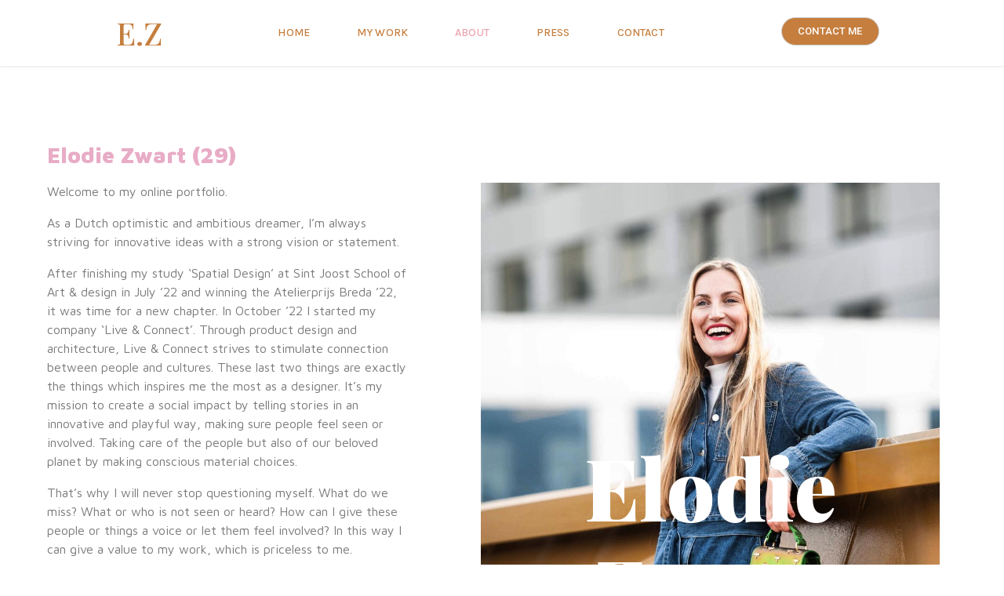

--- FILE ---
content_type: text/css
request_url: https://www.elodiezwart.com/wp-content/uploads/elementor/css/post-816.css?ver=1711359287
body_size: 538
content:
.elementor-kit-816{--e-global-color-primary:#6EC1E4;--e-global-color-secondary:#54595F;--e-global-color-text:#7A7A7A;--e-global-color-accent:#61CE70;--e-global-color-3265674:#C57E3E;--e-global-color-9560be1:#E8ACC6;--e-global-typography-primary-font-family:"Roboto";--e-global-typography-primary-font-weight:600;--e-global-typography-secondary-font-family:"Roboto Slab";--e-global-typography-secondary-font-weight:400;--e-global-typography-text-font-family:"Roboto";--e-global-typography-text-font-weight:400;--e-global-typography-accent-font-family:"Roboto";--e-global-typography-accent-font-weight:500;color:#141414;font-family:"Maven Pro", Sans-serif;background-color:#FFFFFF;}.elementor-kit-816 p{margin-bottom:16px;}.elementor-kit-816 a{color:#AC8F36;font-family:"Catamaran", Sans-serif;font-size:15px;font-weight:400;letter-spacing:0.6px;}.elementor-kit-816 h1{color:#AC8F36;font-family:"Maven Pro", Sans-serif;font-size:28.33px;}.elementor-kit-816 h2{color:#141414;font-family:"Maven Pro", Sans-serif;font-size:25.63px;}.elementor-kit-816 h3{color:#141414;font-family:"Maven Pro", Sans-serif;}.elementor-kit-816 h4{color:#141414;font-family:"Catamaran", Sans-serif;font-size:22.78px;}.elementor-kit-816 h5{color:#141414;font-family:"Catamaran", Sans-serif;font-size:108px;}.elementor-kit-816 h6{color:#141414;font-family:"Catamaran", Sans-serif;font-size:18px;}.elementor-kit-816 button,.elementor-kit-816 input[type="button"],.elementor-kit-816 input[type="submit"],.elementor-kit-816 .elementor-button{font-family:"Maven Pro", Sans-serif;font-size:12px;text-transform:uppercase;letter-spacing:3.8px;color:#FFFFFF;background-color:#AC8F36;border-style:solid;border-width:0px 0px 0px 0px;}.elementor-kit-816 button:hover,.elementor-kit-816 button:focus,.elementor-kit-816 input[type="button"]:hover,.elementor-kit-816 input[type="button"]:focus,.elementor-kit-816 input[type="submit"]:hover,.elementor-kit-816 input[type="submit"]:focus,.elementor-kit-816 .elementor-button:hover,.elementor-kit-816 .elementor-button:focus{color:#FFFFFF;background-color:#000000;}.elementor-section.elementor-section-boxed > .elementor-container{max-width:1180px;}.e-con{--container-max-width:1180px;}.elementor-widget:not(:last-child){margin-block-end:20px;}.elementor-element{--widgets-spacing:20px 20px;}{}h1.entry-title{display:var(--page-title-display);}.elementor-kit-816 e-page-transition{background-color:#FFBC7D;}@media(max-width:1024px){.elementor-section.elementor-section-boxed > .elementor-container{max-width:1024px;}.e-con{--container-max-width:1024px;}}@media(max-width:767px){.elementor-section.elementor-section-boxed > .elementor-container{max-width:767px;}.e-con{--container-max-width:767px;}}

--- FILE ---
content_type: text/css
request_url: https://www.elodiezwart.com/wp-content/uploads/elementor/css/post-53.css?ver=1711376980
body_size: 562
content:
.elementor-53 .elementor-element.elementor-element-531f2c44 > .elementor-container > .elementor-column > .elementor-widget-wrap{align-content:center;align-items:center;}.elementor-53 .elementor-element.elementor-element-531f2c44{padding:100px 0px 100px 0px;}.elementor-53 .elementor-element.elementor-element-53200f74{text-align:left;}.elementor-53 .elementor-element.elementor-element-53200f74 .elementor-heading-title{color:#ffb223;font-size:19px;font-weight:500;text-transform:uppercase;letter-spacing:7px;}.elementor-53 .elementor-element.elementor-element-53200f74 > .elementor-widget-container{margin:-5px 0px 0px 0px;}.elementor-53 .elementor-element.elementor-element-441ffb0d{text-align:left;}.elementor-53 .elementor-element.elementor-element-441ffb0d .elementor-heading-title{color:var( --e-global-color-9560be1 );font-weight:900;}.elementor-53 .elementor-element.elementor-element-441ffb0d > .elementor-widget-container{margin:-10px 0px 0px 0px;}.elementor-53 .elementor-element.elementor-element-472e25de{text-align:left;color:#7a7a7a;}.elementor-53 .elementor-element.elementor-element-472e25de > .elementor-widget-container{padding:0% 10% 0% 0%;}.elementor-53 .elementor-element.elementor-element-4a2cd701 > .elementor-element-populated{padding:0% 5% 0% 5%;}.elementor-53 .elementor-element.elementor-element-4ae2e384 .premium-banner-ib-title, .elementor-53 .elementor-element.elementor-element-4ae2e384 .premium-banner-ib-content, .elementor-53 .elementor-element.elementor-element-4ae2e384 .premium-banner-read-more{text-align:center;}.elementor-53 .elementor-element.elementor-element-4ae2e384 .premium-banner-ib{background:#9600ad;}.elementor-53 .elementor-element.elementor-element-4ae2e384 .premium-banner-ib img{opacity:1;}.elementor-53 .elementor-element.elementor-element-4ae2e384:hover .premium-banner-ib img{opacity:0.7;}.elementor-53 .elementor-element.elementor-element-4ae2e384 .premium-banner-ib-desc .premium_banner_title{color:#ffffff;font-family:"Playfair Display", Sans-serif;font-weight:900;}.elementor-53 .elementor-element.elementor-element-4ae2e384 .premium_banner_content{color:#ffffff;}.elementor-53 .elementor-element.elementor-element-4ae2e384 .premium-banner-link{font-size:15px;font-weight:700;text-transform:uppercase;letter-spacing:1.5px;color:#ffffff;}.elementor-53 .elementor-element.elementor-element-4ae2e384 .premium-banner-link, .elementor-53 .elementor-element.elementor-element-4ae2e384 .premium-button-line6::after{padding:15px 0px 0px 0px;}.elementor-53 .elementor-element.elementor-element-4ae2e384 .premium-banner-link:hover, .elementor-53 .elementor-element.elementor-element-4ae2e384 .premium-button-line6::after{color:#9a00c9;}.elementor-53 .elementor-element.elementor-element-4ae2e384 > .elementor-widget-container{box-shadow:0px 20px 70px 0px rgba(0,0,0,0.3);}:root{--page-title-display:none;}@media(max-width:1024px){.elementor-53 .elementor-element.elementor-element-53200f74 .elementor-heading-title{font-size:20px;line-height:1.3em;}}@media(min-width:768px){.elementor-53 .elementor-element.elementor-element-577aa1c1{width:45%;}.elementor-53 .elementor-element.elementor-element-4a2cd701{width:55%;}}@media(max-width:767px){.elementor-53 .elementor-element.elementor-element-53200f74{text-align:center;}.elementor-53 .elementor-element.elementor-element-53200f74 .elementor-heading-title{line-height:1.3em;}.elementor-53 .elementor-element.elementor-element-441ffb0d{text-align:center;}.elementor-53 .elementor-element.elementor-element-472e25de{text-align:center;}.elementor-53 .elementor-element.elementor-element-4ae2e384 .premium-banner-ib-desc .premium_banner_title{font-size:20px;line-height:0.1em;}.elementor-53 .elementor-element.elementor-element-4ae2e384 .premium_banner_content{font-size:13px;}.elementor-53 .elementor-element.elementor-element-4ae2e384 .premium-banner-link{font-size:12px;}}

--- FILE ---
content_type: text/css
request_url: https://www.elodiezwart.com/wp-content/uploads/elementor/css/post-722.css?ver=1711359287
body_size: 864
content:
.elementor-722 .elementor-element.elementor-element-5d81dd0e > .elementor-container{max-width:1004px;}.elementor-722 .elementor-element.elementor-element-5d81dd0e > .elementor-container > .elementor-column > .elementor-widget-wrap{align-content:center;align-items:center;}.elementor-722 .elementor-element.elementor-element-5d81dd0e{box-shadow:0px 1px 3px 0px rgba(0,0,0,0.1);padding:12px 60px 12px 60px;}.elementor-722 .elementor-element.elementor-element-7ea746e5 .elementor-heading-title{color:#C57E3E;font-family:"Playfair Display", Sans-serif;font-size:2.5rem;}.elementor-722 .elementor-element.elementor-element-64663 .elementor-menu-toggle{margin-left:auto;background-color:rgba(0,0,0,0);border-radius:0px;}.elementor-722 .elementor-element.elementor-element-64663 .elementor-nav-menu .elementor-item{font-family:"Karla", Sans-serif;font-size:0.875rem;font-weight:500;text-transform:uppercase;letter-spacing:0.15px;}.elementor-722 .elementor-element.elementor-element-64663 .elementor-nav-menu--main .elementor-item{color:#C57E3E;fill:#C57E3E;padding-left:30px;padding-right:30px;padding-top:8px;padding-bottom:8px;}.elementor-722 .elementor-element.elementor-element-64663 .elementor-nav-menu--main .elementor-item:hover,
					.elementor-722 .elementor-element.elementor-element-64663 .elementor-nav-menu--main .elementor-item.elementor-item-active,
					.elementor-722 .elementor-element.elementor-element-64663 .elementor-nav-menu--main .elementor-item.highlighted,
					.elementor-722 .elementor-element.elementor-element-64663 .elementor-nav-menu--main .elementor-item:focus{color:#EDA1AC;fill:#EDA1AC;}.elementor-722 .elementor-element.elementor-element-64663 .elementor-nav-menu--dropdown a, .elementor-722 .elementor-element.elementor-element-64663 .elementor-menu-toggle{color:#999999;}.elementor-722 .elementor-element.elementor-element-64663 .elementor-nav-menu--dropdown a:hover,
					.elementor-722 .elementor-element.elementor-element-64663 .elementor-nav-menu--dropdown a.elementor-item-active,
					.elementor-722 .elementor-element.elementor-element-64663 .elementor-nav-menu--dropdown a.highlighted,
					.elementor-722 .elementor-element.elementor-element-64663 .elementor-menu-toggle:hover{color:#666666;}.elementor-722 .elementor-element.elementor-element-64663 .elementor-nav-menu--dropdown a:hover,
					.elementor-722 .elementor-element.elementor-element-64663 .elementor-nav-menu--dropdown a.elementor-item-active,
					.elementor-722 .elementor-element.elementor-element-64663 .elementor-nav-menu--dropdown a.highlighted{background-color:#f2f2f2;}.elementor-722 .elementor-element.elementor-element-64663 .elementor-nav-menu--dropdown .elementor-item, .elementor-722 .elementor-element.elementor-element-64663 .elementor-nav-menu--dropdown  .elementor-sub-item{font-family:"Roboto", Sans-serif;font-size:0.8125rem;font-weight:400;text-transform:none;}.elementor-722 .elementor-element.elementor-element-64663 .elementor-nav-menu--main .elementor-nav-menu--dropdown, .elementor-722 .elementor-element.elementor-element-64663 .elementor-nav-menu__container.elementor-nav-menu--dropdown{box-shadow:0px 2px 4px 0px rgba(0,0,0,0.1);}.elementor-722 .elementor-element.elementor-element-64663 .elementor-nav-menu--dropdown a{padding-left:8px;padding-right:8px;padding-top:8px;padding-bottom:8px;}.elementor-722 .elementor-element.elementor-element-64663 .elementor-nav-menu--main > .elementor-nav-menu > li > .elementor-nav-menu--dropdown, .elementor-722 .elementor-element.elementor-element-64663 .elementor-nav-menu__container.elementor-nav-menu--dropdown{margin-top:2px !important;}.elementor-722 .elementor-element.elementor-element-64663 div.elementor-menu-toggle{color:#C57E3E;}.elementor-722 .elementor-element.elementor-element-64663 div.elementor-menu-toggle svg{fill:#C57E3E;}.elementor-722 .elementor-element.elementor-element-64663{--nav-menu-icon-size:24px;}.elementor-722 .elementor-element.elementor-element-64663 > .elementor-widget-container{margin:0px 0px 0px 0px;padding:0px 0px 0px 0px;}.elementor-bc-flex-widget .elementor-722 .elementor-element.elementor-element-30b03cf7.elementor-column .elementor-widget-wrap{align-items:flex-start;}.elementor-722 .elementor-element.elementor-element-30b03cf7.elementor-column.elementor-element[data-element_type="column"] > .elementor-widget-wrap.elementor-element-populated{align-content:flex-start;align-items:flex-start;}.elementor-722 .elementor-element.elementor-element-30b03cf7 > .elementor-element-populated{margin:0px 0px 0px 0px;--e-column-margin-right:0px;--e-column-margin-left:0px;}.elementor-722 .elementor-element.elementor-element-4d8ca6ff{margin-top:0px;margin-bottom:0px;}.elementor-722 .elementor-element.elementor-element-4ea23fe8 .elementor-button{font-family:"Roboto", Sans-serif;font-size:0.8125rem;font-weight:500;text-transform:uppercase;line-height:1.1em;letter-spacing:0.15px;fill:#FFFFFF;color:#FFFFFF;background-color:#C57E3E;border-style:solid;border-width:1px 1px 1px 1px;border-color:#cccccc;border-radius:24px 24px 24px 24px;}.elementor-722 .elementor-element.elementor-element-4ea23fe8 .elementor-button:hover, .elementor-722 .elementor-element.elementor-element-4ea23fe8 .elementor-button:focus{color:#ffffff;background-color:#EDA1AC;border-color:#EDA1AC;}.elementor-722 .elementor-element.elementor-element-4ea23fe8 .elementor-button:hover svg, .elementor-722 .elementor-element.elementor-element-4ea23fe8 .elementor-button:focus svg{fill:#ffffff;}.elementor-722 .elementor-element.elementor-element-4ea23fe8 > .elementor-widget-container{margin:0px 8px 0px 0px;}@media(max-width:767px){.elementor-722 .elementor-element.elementor-element-5d81dd0e{margin-top:0px;margin-bottom:-30px;padding:0px 0px 0px 0px;}.elementor-722 .elementor-element.elementor-element-5c4fdb1d{width:33%;}.elementor-722 .elementor-element.elementor-element-7f158ba0{width:67%;}.elementor-722 .elementor-element.elementor-element-64663 .elementor-nav-menu--main > .elementor-nav-menu > li > .elementor-nav-menu--dropdown, .elementor-722 .elementor-element.elementor-element-64663 .elementor-nav-menu__container.elementor-nav-menu--dropdown{margin-top:9px !important;}.elementor-722 .elementor-element.elementor-element-13516843{width:50%;}}@media(min-width:768px){.elementor-722 .elementor-element.elementor-element-5c4fdb1d{width:11.832%;}.elementor-722 .elementor-element.elementor-element-7f158ba0{width:68.482%;}.elementor-722 .elementor-element.elementor-element-30b03cf7{width:19.35%;}}@media(max-width:1024px) and (min-width:768px){.elementor-722 .elementor-element.elementor-element-5c4fdb1d{width:33%;}.elementor-722 .elementor-element.elementor-element-7f158ba0{width:33%;}.elementor-722 .elementor-element.elementor-element-30b03cf7{width:33%;}}

--- FILE ---
content_type: text/css
request_url: https://www.elodiezwart.com/wp-content/uploads/elementor/css/post-711.css?ver=1711359287
body_size: 529
content:
.elementor-711 .elementor-element.elementor-element-637cb752 > .elementor-container > .elementor-column > .elementor-widget-wrap{align-content:flex-start;align-items:flex-start;}.elementor-711 .elementor-element.elementor-element-637cb752{border-style:solid;border-width:1px 0px 1px 0px;border-color:#AC8F3647;transition:background 0.3s, border 0.3s, border-radius 0.3s, box-shadow 0.3s;padding:40px 0px 40px 0px;}.elementor-711 .elementor-element.elementor-element-637cb752 > .elementor-background-overlay{transition:background 0.3s, border-radius 0.3s, opacity 0.3s;}.elementor-711 .elementor-element.elementor-element-8069ce6{text-align:center;}.elementor-711 .elementor-element.elementor-element-8069ce6 .elementor-heading-title{color:var( --e-global-color-3265674 );font-family:"Karla", Sans-serif;font-size:15px;font-weight:700;text-transform:uppercase;letter-spacing:3.4px;}.elementor-711 .elementor-element.elementor-element-a3f0e3c .elementor-icon-list-items:not(.elementor-inline-items) .elementor-icon-list-item:not(:last-child){padding-bottom:calc(5px/2);}.elementor-711 .elementor-element.elementor-element-a3f0e3c .elementor-icon-list-items:not(.elementor-inline-items) .elementor-icon-list-item:not(:first-child){margin-top:calc(5px/2);}.elementor-711 .elementor-element.elementor-element-a3f0e3c .elementor-icon-list-items.elementor-inline-items .elementor-icon-list-item{margin-right:calc(5px/2);margin-left:calc(5px/2);}.elementor-711 .elementor-element.elementor-element-a3f0e3c .elementor-icon-list-items.elementor-inline-items{margin-right:calc(-5px/2);margin-left:calc(-5px/2);}body.rtl .elementor-711 .elementor-element.elementor-element-a3f0e3c .elementor-icon-list-items.elementor-inline-items .elementor-icon-list-item:after{left:calc(-5px/2);}body:not(.rtl) .elementor-711 .elementor-element.elementor-element-a3f0e3c .elementor-icon-list-items.elementor-inline-items .elementor-icon-list-item:after{right:calc(-5px/2);}.elementor-711 .elementor-element.elementor-element-a3f0e3c .elementor-icon-list-icon i{color:#000000;transition:color 0.3s;}.elementor-711 .elementor-element.elementor-element-a3f0e3c .elementor-icon-list-icon svg{fill:#000000;transition:fill 0.3s;}.elementor-711 .elementor-element.elementor-element-a3f0e3c{--e-icon-list-icon-size:16px;--icon-vertical-offset:0px;}.elementor-711 .elementor-element.elementor-element-a3f0e3c .elementor-icon-list-text{color:#000000;transition:color 0.3s;}.elementor-711 .elementor-element.elementor-element-a150952{--grid-template-columns:repeat(0, auto);--icon-size:11px;--grid-column-gap:5px;--grid-row-gap:0px;}.elementor-711 .elementor-element.elementor-element-a150952 .elementor-widget-container{text-align:center;}@media(max-width:1024px){.elementor-711 .elementor-element.elementor-element-637cb752{margin-top:0px;margin-bottom:0px;padding:100px 40px 100px 20px;}}@media(max-width:767px){.elementor-711 .elementor-element.elementor-element-637cb752{margin-top:0px;margin-bottom:0px;padding:80px 20px 60px 20px;}}